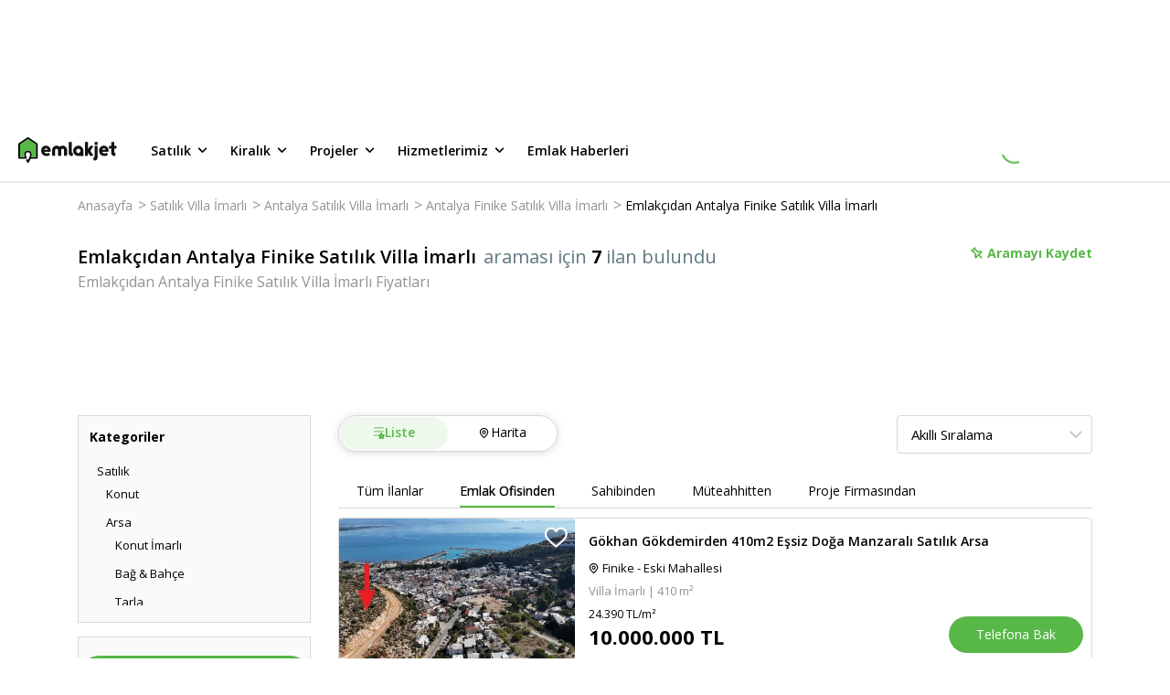

--- FILE ---
content_type: text/css; charset=UTF-8
request_url: https://www.emlakjet.com/_next/static/css/b322a80409f0a01d.css
body_size: 674
content:
.styles_wrapper__CSF9u{position:fixed;left:0;top:-200px;z-index:10;width:100%;--tw-bg-opacity:1;background-color:rgb(255 255 255/var(--tw-bg-opacity));transition:all .4s ease-in-out}.styles_wrapperIsVisible__0q14R{top:0}.styles_topWrap__K16YO{display:flex;flex-direction:column;padding:1.25rem;box-shadow:inset 0 -1px 0 0 #d8d8d8}.styles_logoWrap__3KRZb{position:absolute;left:1.25rem;top:1.25rem;z-index:1;width:108px}.styles_logoWrap__3KRZb>*{width:100%}.styles_containerWrap__Ro1DY>*{box-sizing:content-box;width:100%;max-width:1110px;padding-left:145px;padding-right:145px}.styles_inner__C6l9v{display:flex;flex-direction:row;align-items:flex-end;justify-content:space-between}.styles_contentWrap___NdrK{display:flex;flex-direction:column;max-width:calc(100% - 330px)}.styles_title__k8wY3{overflow:hidden;text-overflow:ellipsis;white-space:nowrap;font-size:1rem;line-height:1.5rem;font-weight:600;line-height:22px;--tw-text-opacity:1;color:rgb(0 0 0/var(--tw-text-opacity))}.styles_detail__lw_S5{margin-top:10px;display:flex;flex-direction:row;align-items:center}.styles_priceWrap__mp11d{font-size:22px;font-weight:700;line-height:30px;--tw-text-opacity:1;color:rgb(0 0 0/var(--tw-text-opacity))}.styles_infoList__PubWU{display:flex;flex-direction:row;padding:6px 0 0 5px}.styles_infoList__PubWU>li{position:relative;padding:0 11px;font-size:.875rem;line-height:1.25rem;line-height:19px;--tw-text-opacity:1;color:rgb(0 0 0/var(--tw-text-opacity))}.styles_infoList__PubWU>li:after{position:absolute;right:0;top:.25rem;height:.75rem;width:1px;--tw-bg-opacity:1;background-color:rgb(216 216 216/var(--tw-bg-opacity));content:""}.styles_infoList__PubWU>li:last-child:after{display:none}.styles_actionWrap__bjAo6{display:flex;flex-direction:row}.styles_buttonClass__OOkpC{margin-left:10px;width:155px}.styles_bottomWrap__vsiqk{box-shadow:inset 0 -1px 0 0 #d8d8d8}.styles_menu__62FcC{display:flex;height:49px;flex-direction:row}.styles_menu__62FcC>li{position:relative;display:flex;height:49px;cursor:pointer;align-items:center;padding:0 11px;font-size:.875rem;line-height:1.25rem;line-height:19px;--tw-text-opacity:1;color:rgb(0 0 0/var(--tw-text-opacity))}.styles_menu__62FcC>li:after{position:absolute;bottom:0;left:0;height:2px;width:100%;border-radius:.125rem;background-color:transparent;content:""}.styles_menu__62FcC>li.styles_active__HZNtF{font-weight:600}.styles_menu__62FcC>li.styles_active__HZNtF:after{--tw-bg-opacity:1;background-color:rgb(0 0 0/var(--tw-bg-opacity))}.styles_alternatifBankWrap__oFmJ1{margin-top:.75rem;display:flex;flex-direction:row;align-items:center}.styles_alternatifBankLogo__Zboo_{margin-right:6px;width:60px}.styles_alternatifBankSeperator__RJK7P{margin-right:6px;display:block;height:14px;width:1px;--tw-bg-opacity:1;background-color:rgb(216 216 216/var(--tw-bg-opacity))}.styles_alternatifBankText__EGOzY{display:flex;flex-direction:row;align-items:center;font-size:.75rem;font-weight:600;line-height:1rem;--tw-text-opacity:1;color:rgb(147 147 147/var(--tw-text-opacity))}.styles_iconWrap__jeRd9{margin-left:6px}.styles_iconWrap__jeRd9 mask{height:.75rem;width:.75rem}.styles_akbankManualItem__M7z4U{display:flex;cursor:pointer;align-items:center;justify-content:center}.styles_akbankManualItem__M7z4U img{height:1.5rem;width:5rem;-o-object-fit:contain;object-fit:contain}.styles_title__5HzDS{display:block;overflow:hidden;text-overflow:ellipsis;white-space:nowrap;font-weight:700;--tw-text-opacity:1;color:rgb(0 0 0/var(--tw-text-opacity));font-size:18px;line-height:27px;margin-top:25px}.styles_wrapper__c_k8I{display:block;width:100%;overflow:hidden}.styles_wrapper__c_k8I>li{display:inline-block}.styles_wrapper__c_k8I li:last-child a{--tw-text-opacity:1;color:rgb(0 0 0/var(--tw-text-opacity))}.styles_wrapper__c_k8I a{font-size:14px;line-height:19px;padding-right:2px}.styles_wrapper__c_k8I a,.styles_wrapper__c_k8I span{--tw-text-opacity:1;color:rgb(147 147 147/var(--tw-text-opacity))}.styles_wrapper__c_k8I span{padding:0 4px}.styles_wrapper__c_k8I.styles_listingDetailMapScreen__djg6h a{font-size:11px;line-height:15px}.styles_wrapper__2C7vo{position:absolute;right:15px;top:15px;z-index:9;display:flex;flex-direction:row}.styles_wrapper__2C7vo button{display:flex;height:30px;width:80px;flex-direction:row;align-items:center;border-style:none;font-size:12px;font-weight:600}.styles_wrapper__2C7vo button+button{margin-left:10px}.styles_iconWrap__cB6Tl{padding-right:6px;padding-left:10px}

--- FILE ---
content_type: application/javascript; charset=UTF-8
request_url: https://www.emlakjet.com/_next/static/chunks/webpack-9642b39c73471c8b.js
body_size: 2668
content:
!function(){"use strict";var e,t,n,r,c,o,a,u,i,f,s,d,l={},b={};function h(e){var t=b[e];if(void 0!==t)return t.exports;var n=b[e]={id:e,loaded:!1,exports:{}},r=!0;try{l[e].call(n.exports,n,n.exports,h),r=!1}finally{r&&delete b[e]}return n.loaded=!0,n.exports}h.m=l,h.amdD=function(){throw Error("define cannot be used indirect")},e=[],h.O=function(t,n,r,c){if(n){c=c||0;for(var o=e.length;o>0&&e[o-1][2]>c;o--)e[o]=e[o-1];e[o]=[n,r,c];return}for(var a=1/0,o=0;o<e.length;o++){for(var n=e[o][0],r=e[o][1],c=e[o][2],u=!0,i=0;i<n.length;i++)a>=c&&Object.keys(h.O).every(function(e){return h.O[e](n[i])})?n.splice(i--,1):(u=!1,c<a&&(a=c));if(u){e.splice(o--,1);var f=r();void 0!==f&&(t=f)}}return t},h.n=function(e){var t=e&&e.__esModule?function(){return e.default}:function(){return e};return h.d(t,{a:t}),t},n=Object.getPrototypeOf?function(e){return Object.getPrototypeOf(e)}:function(e){return e.__proto__},h.t=function(e,r){if(1&r&&(e=this(e)),8&r||"object"==typeof e&&e&&(4&r&&e.__esModule||16&r&&"function"==typeof e.then))return e;var c=Object.create(null);h.r(c);var o={};t=t||[null,n({}),n([]),n(n)];for(var a=2&r&&e;"object"==typeof a&&!~t.indexOf(a);a=n(a))Object.getOwnPropertyNames(a).forEach(function(t){o[t]=function(){return e[t]}});return o.default=function(){return e},h.d(c,o),c},h.d=function(e,t){for(var n in t)h.o(t,n)&&!h.o(e,n)&&Object.defineProperty(e,n,{enumerable:!0,get:t[n]})},h.f={},h.e=function(e){return Promise.all(Object.keys(h.f).reduce(function(t,n){return h.f[n](e,t),t},[]))},h.u=function(e){return 6585===e?"static/chunks/6585-8744f21284453082.js":4332===e?"static/chunks/4332-7085079a996292cb.js":9045===e?"static/chunks/9045-4a825ec5bab8919b.js":3064===e?"static/chunks/3064-b490692aa9529c9c.js":332===e?"static/chunks/332-540d6fe564c4ba6b.js":721===e?"static/chunks/721-cdda09d99e398681.js":5287===e?"static/chunks/5287-fed6842f780f1af3.js":6298===e?"static/chunks/6298-251cc69fa4ed6c1c.js":903===e?"static/chunks/903-a6caa24decf3bccd.js":8366===e?"static/chunks/8366-fed0b6e768cf5ce7.js":7244===e?"static/chunks/7244-5579af947568c833.js":1317===e?"static/chunks/1317-20afc1e0c836b641.js":5370===e?"static/chunks/5370-727281f37ef2ab39.js":7167===e?"static/chunks/7167-d7b782c80a2f8cbc.js":"static/chunks/"+e+"."+({1196:"57b4ca75cb71c031",1210:"946fd9fedb4c5ee1",1530:"5fd87c4fcde2fe11",1812:"2a528efa833283d9",4014:"4ca479dd4e2970f4",5613:"1937bb038d7a2143",5973:"28c3414e4b6bce67",6144:"17d35d7e5a647eab",6293:"a5fd124c02b7a685",6705:"e643223b551485ae",6715:"063d22580a51c32b",7423:"23787cbc81c74b58",7999:"67d47b7db964e289",8336:"e17c133a37316fa3",8431:"d578e9edd9cca445",9063:"fb30a50f8031c08e",9209:"3764a40abfd14463",9454:"ae6696fcda4f0fb4"})[e]+".js"},h.miniCssF=function(e){return"static/css/"+({721:"f17697b5a8c6588c",903:"4376e119790cba8a",1196:"fa202531146099e3",3064:"a8c4a9a33d0ce09e",5287:"56cb8e2e7cac2be9",6293:"dbf68d2811d3dc1d",6298:"75c18ed16a20278d",6585:"ce651e8f3ceef60e",9209:"f9859ff11df8616d"})[e]+".css"},h.g=function(){if("object"==typeof globalThis)return globalThis;try{return this||Function("return this")()}catch(e){if("object"==typeof window)return window}}(),h.o=function(e,t){return Object.prototype.hasOwnProperty.call(e,t)},r={},c="_N_E:",h.l=function(e,t,n,o){if(r[e]){r[e].push(t);return}if(void 0!==n)for(var a,u,i=document.getElementsByTagName("script"),f=0;f<i.length;f++){var s=i[f];if(s.getAttribute("src")==e||s.getAttribute("data-webpack")==c+n){a=s;break}}a||(u=!0,(a=document.createElement("script")).charset="utf-8",a.timeout=120,h.nc&&a.setAttribute("nonce",h.nc),a.setAttribute("data-webpack",c+n),a.src=h.tu(e)),r[e]=[t];var d=function(t,n){a.onerror=a.onload=null,clearTimeout(l);var c=r[e];if(delete r[e],a.parentNode&&a.parentNode.removeChild(a),c&&c.forEach(function(e){return e(n)}),t)return t(n)},l=setTimeout(d.bind(null,void 0,{type:"timeout",target:a}),12e4);a.onerror=d.bind(null,a.onerror),a.onload=d.bind(null,a.onload),u&&document.head.appendChild(a)},h.r=function(e){"undefined"!=typeof Symbol&&Symbol.toStringTag&&Object.defineProperty(e,Symbol.toStringTag,{value:"Module"}),Object.defineProperty(e,"__esModule",{value:!0})},h.nmd=function(e){return e.paths=[],e.children||(e.children=[]),e},h.tt=function(){return void 0===o&&(o={createScriptURL:function(e){return e}},"undefined"!=typeof trustedTypes&&trustedTypes.createPolicy&&(o=trustedTypes.createPolicy("nextjs#bundler",o))),o},h.tu=function(e){return h.tt().createScriptURL(e)},h.p="/_next/",a=function(e,t,n,r){var c=document.createElement("link");return c.rel="stylesheet",c.type="text/css",c.onerror=c.onload=function(o){if(c.onerror=c.onload=null,"load"===o.type)n();else{var a=o&&("load"===o.type?"missing":o.type),u=o&&o.target&&o.target.href||t,i=Error("Loading CSS chunk "+e+" failed.\n("+u+")");i.code="CSS_CHUNK_LOAD_FAILED",i.type=a,i.request=u,c.parentNode.removeChild(c),r(i)}},c.href=t,document.head.appendChild(c),c},u=function(e,t){for(var n=document.getElementsByTagName("link"),r=0;r<n.length;r++){var c=n[r],o=c.getAttribute("data-href")||c.getAttribute("href");if("stylesheet"===c.rel&&(o===e||o===t))return c}for(var a=document.getElementsByTagName("style"),r=0;r<a.length;r++){var c=a[r],o=c.getAttribute("data-href");if(o===e||o===t)return c}},i={2272:0},h.f.miniCss=function(e,t){i[e]?t.push(i[e]):0!==i[e]&&({721:1,903:1,1196:1,3064:1,5287:1,6293:1,6298:1,6585:1,9209:1})[e]&&t.push(i[e]=new Promise(function(t,n){var r=h.miniCssF(e),c=h.p+r;if(u(r,c))return t();a(e,c,t,n)}).then(function(){i[e]=0},function(t){throw delete i[e],t}))},f={2272:0,6920:0,5287:0,8311:0,6298:0,903:0,3064:0,6944:0,9841:0,9921:0,1024:0,6585:0,6019:0,4775:0,385:0,2687:0,451:0,8503:0,9616:0,714:0,4216:0,8032:0,6416:0,6723:0,3986:0,9752:0,560:0,6095:0,6119:0,4387:0,5587:0,4648:0,8371:0,9431:0,3644:0,8461:0,721:0,564:0,8116:0,9659:0,9822:0,9689:0,5610:0,8648:0,1922:0,21:0},h.f.j=function(e,t){var n=h.o(f,e)?f[e]:void 0;if(0!==n){if(n)t.push(n[2]);else if(/^(1(024|196|922)|2(1|272|687)|3(064|644|85|986)|4(216|387|51|648|775)|5(6(0|10|4)|[25]87)|6(29[38]|[01]19|095|416|585|723|920|944)|8((31|37|46)1|032|116|503|648)|9(6(16|59|89)|(43|84|92)1|03|209|752|822)|714|721)$/.test(e))f[e]=0;else{var r=new Promise(function(t,r){n=f[e]=[t,r]});t.push(n[2]=r);var c=h.p+h.u(e),o=Error();h.l(c,function(t){if(h.o(f,e)&&(0!==(n=f[e])&&(f[e]=void 0),n)){var r=t&&("load"===t.type?"missing":t.type),c=t&&t.target&&t.target.src;o.message="Loading chunk "+e+" failed.\n("+r+": "+c+")",o.name="ChunkLoadError",o.type=r,o.request=c,n[1](o)}},"chunk-"+e,e)}}},h.O.j=function(e){return 0===f[e]},s=function(e,t){var n,r,c=t[0],o=t[1],a=t[2],u=0;if(c.some(function(e){return 0!==f[e]})){for(n in o)h.o(o,n)&&(h.m[n]=o[n]);if(a)var i=a(h)}for(e&&e(t);u<c.length;u++)r=c[u],h.o(f,r)&&f[r]&&f[r][0](),f[r]=0;return h.O(i)},(d=self.webpackChunk_N_E=self.webpackChunk_N_E||[]).forEach(s.bind(null,0)),d.push=s.bind(null,d.push.bind(d))}();